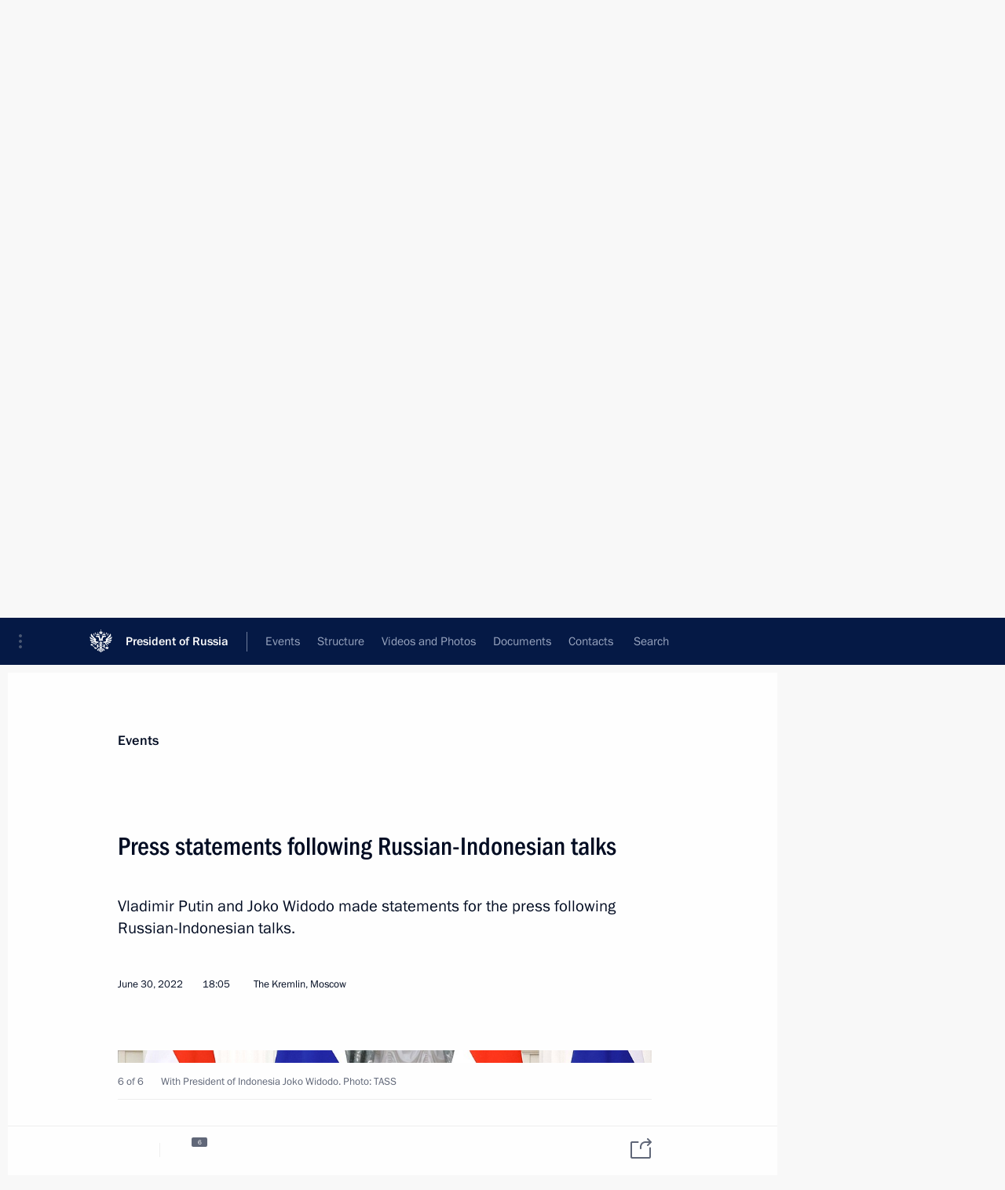

--- FILE ---
content_type: text/html; charset=UTF-8
request_url: http://en.kremlin.ru/catalog/persons/476/events/68789
body_size: 13338
content:
<!doctype html> <!--[if lt IE 7 ]> <html class="ie6" lang="en"> <![endif]--> <!--[if IE 7 ]> <html class="ie7" lang="en"> <![endif]--> <!--[if IE 8 ]> <html class="ie8" lang="en"> <![endif]--> <!--[if IE 9 ]> <html class="ie9" lang="en"> <![endif]--> <!--[if gt IE 8]><!--> <html lang="en" class="no-js" itemscope="itemscope" xmlns="http://www.w3.org/1999/xhtml" itemtype="http://schema.org/ItemPage" prefix="og: http://ogp.me/ns# video: http://ogp.me/ns/video# ya: http://webmaster.yandex.ru/vocabularies/"> <!--<![endif]--> <head> <meta charset="utf-8"/> <title itemprop="name">Press statements following Russian-Indonesian talks • President of Russia</title> <meta name="description" content="Vladimir Putin and Joko Widodo made statements for the press following Russian-Indonesian talks."/> <meta name="keywords" content="News ,Transcripts ,President"/> <meta itemprop="inLanguage" content="en"/> <meta name="msapplication-TileColor" content="#091a42"> <meta name="theme-color" content="#ffffff"> <meta name="theme-color" content="#091A42" />  <meta name="viewport" content="width=device-width,initial-scale=1,minimum-scale=0.7,ya-title=#061a44"/>  <meta name="apple-mobile-web-app-capable" content="yes"/> <meta name="apple-mobile-web-app-title" content="President of Russia"/> <meta name="format-detection" content="telephone=yes"/> <meta name="apple-mobile-web-app-status-bar-style" content="default"/>  <meta name="msapplication-TileColor" content="#061a44"/> <meta name="msapplication-TileImage" content="/static/mstile-144x144.png"/> <meta name="msapplication-allowDomainApiCalls" content="true"/> <meta name="msapplication-starturl" content="/"/> <meta name="theme-color" content="#061a44"/> <meta name="application-name" content="President of Russia"/>   <meta property="og:site_name" content="President of Russia"/>  <meta name="twitter:site" content="@KremlinRussia_E"/>   <meta property="og:type" content="article"/>  <meta property="og:title" content="Press statements following Russian-Indonesian talks"/> <meta property="og:description" content="Vladimir Putin and Joko Widodo made statements for the press following Russian-Indonesian talks."/> <meta property="og:url" content="http://en.kremlin.ru/events/president/news/68789"/> <meta property="og:image" content="http://static.kremlin.ru/media/events/photos/medium/z600sASTZEUOj8Y3q7x8p5Uk0yF0OQGA.jpg"/>    <meta property="ya:ovs:adult" content="false"/>  <meta property="ya:ovs:upload_date" content="2022-06-30"/>      <meta name="twitter:card" content="summary"/>   <meta name="twitter:description" content="Vladimir Putin and Joko Widodo made statements for the press following Russian-Indonesian talks."/> <meta name="twitter:title" content="Press statements following Russian-Indonesian talks"/>    <meta name="twitter:image:src" content="http://static.kremlin.ru/media/events/photos/medium/z600sASTZEUOj8Y3q7x8p5Uk0yF0OQGA.jpg"/> <meta name="twitter:image:width" content="680"/> <meta name="twitter:image:height" content="420"/>           <link rel="icon" type="image/png" href="/static/favicon-32x32.png" sizes="32x32"/>   <link rel="icon" type="image/png" href="/static/favicon-96x96.png" sizes="96x96"/>   <link rel="icon" type="image/png" href="/static/favicon-16x16.png" sizes="16x16"/>    <link rel="icon" type="image/png" href="/static/android-chrome-192x192.png" sizes="192x192"/> <link rel="manifest" href="/static/en/manifest.json"/>         <link rel="apple-touch-icon" href="/static/apple-touch-icon-57x57.png" sizes="57x57"/>   <link rel="apple-touch-icon" href="/static/apple-touch-icon-60x60.png" sizes="60x60"/>   <link rel="apple-touch-icon" href="/static/apple-touch-icon-72x72.png" sizes="72x72"/>   <link rel="apple-touch-icon" href="/static/apple-touch-icon-76x76.png" sizes="76x76"/>   <link rel="apple-touch-icon" href="/static/apple-touch-icon-114x114.png" sizes="114x114"/>   <link rel="apple-touch-icon" href="/static/apple-touch-icon-120x120.png" sizes="120x120"/>   <link rel="apple-touch-icon" href="/static/apple-touch-icon-144x144.png" sizes="144x144"/>   <link rel="apple-touch-icon" href="/static/apple-touch-icon-152x152.png" sizes="152x152"/>   <link rel="apple-touch-icon" href="/static/apple-touch-icon-180x180.png" sizes="180x180"/>               <link rel="stylesheet" type="text/css" media="all" href="/static/css/screen.css?ba15e963ac"/> <link rel="stylesheet" href="/static/css/print.css" media="print"/>  <!--[if lt IE 9]> <link rel="stylesheet" href="/static/css/ie8.css"/> <script type="text/javascript" src="/static/js/vendor/html5shiv.js"></script> <script type="text/javascript" src="/static/js/vendor/respond.src.js"></script> <script type="text/javascript" src="/static/js/vendor/Konsole.js"></script> <![endif]--> <!--[if lte IE 9]> <link rel="stylesheet" href="/static/css/ie9.css"/> <script type="text/javascript" src="/static/js/vendor/ierange-m2.js"></script> <![endif]--> <!--[if lte IE 6]> <link rel="stylesheet" href="/static/css/ie6.css"/> <![endif]--> <link rel="alternate" type="text/html" hreflang="ru" href="http://kremlin.ru/catalog/persons/476/events/68789"/>   <link rel="author" href="/about"/> <link rel="home" href="/"/> <link rel="search" href="/opensearch.xml" title="President of Russia" type="application/opensearchdescription+xml"/> <link rel="image_src" href="http://static.kremlin.ru/media/events/photos/medium/z600sASTZEUOj8Y3q7x8p5Uk0yF0OQGA.jpg" /><link rel="canonical" href="http://en.kremlin.ru/events/president/news/68789" /> <script type="text/javascript">
window.config = {staticUrl: '/static/',mediaUrl: 'http://static.kremlin.ru/media/',internalDomains: 'kremlin.ru|uznai-prezidenta.ru|openkremlin.ru|президент.рф|xn--d1abbgf6aiiy.xn--p1ai'};
</script></head> <body class=" is-reading"> <div class="header" itemscope="itemscope" itemtype="http://schema.org/WPHeader" role="banner"> <div class="topline topline__menu"> <a class="topline__toggleaside" accesskey="=" aria-label="Portal Menu" role="button" href="#sidebar" title="Portal Menu"><i></i></a> <div class="topline__in"> <a href="/" class="topline__head" rel="home" accesskey="1" data-title="President of Russia"> <i class="topline__logo"></i>President of Russia</a> <div class="topline__togglemore" data-url="/mobile-menu"> <i class="topline__togglemore_button"></i> </div> <div class="topline__more"> <nav aria-label="Main menu"> <ul class="nav"><li class="nav__item" itemscope="itemscope" itemtype="http://schema.org/SiteNavigationElement"> <a href="/events/president/news" class="nav__link is-active" accesskey="2" itemprop="url"><span itemprop="name">Events</span></a> </li><li class="nav__item" itemscope="itemscope" itemtype="http://schema.org/SiteNavigationElement"> <a href="/structure/president" class="nav__link" accesskey="3" itemprop="url"><span itemprop="name">Structure</span></a> </li><li class="nav__item" itemscope="itemscope" itemtype="http://schema.org/SiteNavigationElement"> <a href="/multimedia/video" class="nav__link" accesskey="4" itemprop="url"><span itemprop="name">Videos and Photos</span></a> </li><li class="nav__item" itemscope="itemscope" itemtype="http://schema.org/SiteNavigationElement"> <a href="/acts/news" class="nav__link" accesskey="5" itemprop="url"><span itemprop="name">Documents</span></a> </li><li class="nav__item" itemscope="itemscope" itemtype="http://schema.org/SiteNavigationElement"> <a href="/contacts" class="nav__link" accesskey="6" itemprop="url"><span itemprop="name">Contacts</span></a> </li> <li class="nav__item last" itemscope="itemscope" itemtype="http://schema.org/SiteNavigationElement"> <a class="nav__link nav__link_search" href="/search" accesskey="7" itemprop="url" title="Global website search"> <span itemprop="name">Search</span> </a> </li>  </ul> </nav> </div> </div> </div>  <div class="search"> <ul class="search__filter"> <li class="search__filter__item is-active"> <a class="search_without_filter">Search this website</a> </li>   </ul> <div class="search__in">   <form name="search" class="form search__form simple_search form_special" method="get" action="/search" tabindex="-1" role="search" > <fieldset>  <input type="hidden" name="section" class="search__section_value"/> <input type="hidden" name="since" class="search__since_value"/> <input type="hidden" name="till" class="search__till_value"/> <span class="form__field input_wrapper"> <input type="text" name="query" class="search__form__input" id="search__form__input" lang="en" accesskey="-"  required="required" size="74" title="Enter search" autocomplete="off" data-autocomplete-words-url="/_autocomplete/words" data-autocomplete-url="/_autocomplete"/> <i class="search_icon"></i> <span class="text_overflow__limiter"></span> </span> <span class="form__field button__wrapper">  <button id="search-simple-search-button" class="submit search__form__button">Search</button> </span> </fieldset> </form>   </div> </div>  <div class="topline_nav_mobile"></div>  </div> <div class="main-wrapper"> <div class="subnav-view" role="complementary" aria-label="Additional menu"></div> <div class="wrapsite"> <div class="content-view" role="main"></div><div class="footer" id="footer" itemscope="itemscope" itemtype="http://schema.org/WPFooter"> <div class="footer__in"> <div role="complementary" aria-label="Portal Menu"> <div class="footer__mobile"> <a href="/"> <i class="footer__logo_mob"></i> <div class="mobile_title">President of Russia</div> <div class="mobile_caption">Mobile version</div> </a> </div> <div class="footer__col col_mob"> <h2 class="footer_title">President's<br/>website<br/>sections</h2> <ul class="footer_list nav_mob"><li class="footer_list_item" itemscope="itemscope" itemtype="http://schema.org/SiteNavigationElement"> <a href="/events/president/news"  class="is-active" itemprop="url"> <span itemprop="name">Events</span> </a> </li> <li class="footer_list_item" itemscope="itemscope" itemtype="http://schema.org/SiteNavigationElement"> <a href="/structure/president"  itemprop="url"> <span itemprop="name">Structure</span> </a> </li> <li class="footer_list_item" itemscope="itemscope" itemtype="http://schema.org/SiteNavigationElement"> <a href="/multimedia/video"  itemprop="url"> <span itemprop="name">Videos and Photos</span> </a> </li> <li class="footer_list_item" itemscope="itemscope" itemtype="http://schema.org/SiteNavigationElement"> <a href="/acts/news"  itemprop="url"> <span itemprop="name">Documents</span> </a> </li> <li class="footer_list_item" itemscope="itemscope" itemtype="http://schema.org/SiteNavigationElement"> <a href="/contacts"  itemprop="url"> <span itemprop="name">Contacts</span> </a> </li>  <li class="footer__search footer_list_item footer__search_open" itemscope="itemscope" itemtype="http://schema.org/SiteNavigationElement"> <a href="/search" itemprop="url"> <i></i> <span itemprop="name">Search</span> </a> </li> <li class="footer__search footer_list_item footer__search_hidden" itemscope="itemscope" itemtype="http://schema.org/SiteNavigationElement"> <a href="/search" itemprop="url"> <i></i> <span itemprop="name">Search</span> </a> </li> <li class="footer__smi footer_list_item" itemscope="itemscope" itemtype="http://schema.org/SiteNavigationElement"> <a href="/press/announcements" itemprop="url" class="is-special"><i></i><span itemprop="name">For the Media</span></a> </li> <li class="footer_list_item" itemscope="itemscope" itemtype="http://schema.org/SiteNavigationElement"> <a href="/subscribe" itemprop="url"><i></i><span itemprop="name">Subscribe</span></a> </li> <li class="footer_list_item hidden_mob" itemscope="itemscope" itemtype="http://schema.org/SiteNavigationElement"> <a href="/catalog/glossary" itemprop="url" rel="glossary"><span itemprop="name">Directory</span></a> </li> </ul> <ul class="footer_list"> <li class="footer__special" itemscope="itemscope" itemtype="http://schema.org/SiteNavigationElement"> <a href="http://en.special.kremlin.ru/events/president/news" itemprop="url" class="is-special no-warning"><i></i><span itemprop="name">Version for People with Disabilities</span></a> </li> </ul> <ul class="footer_list nav_mob"> <li itemscope="itemscope" itemtype="http://schema.org/SiteNavigationElement" class="language footer_list_item">   <a href="http://kremlin.ru/catalog/persons/476/events/68789" rel="alternate" hreflang="ru" itemprop="url" class=" no-warning"> <span itemprop="name"> Русский </span> </a> <meta itemprop="inLanguage" content="ru"/>   </li> </ul> </div> <div class="footer__col"> <h2 class="footer_title">President's<br/>website<br/>resources</h2> <ul class="footer_list"> <li class="footer__currentsite footer_list_item" itemscope="itemscope" itemtype="http://schema.org/SiteNavigationElement"> <a href="/" itemprop="url">President of Russia<span itemprop="name">Current resource</span> </a> </li> <li class="footer_list_item"> <a href="http://kremlin.ru/acts/constitution" class="no-warning">The Constitution of Russia</a> </li> <li class="footer_list_item"> <a href="http://en.flag.kremlin.ru/" class="no-warning" rel="external">State Insignia</a> </li> <li class="footer_list_item"> <a href="https://en.letters.kremlin.ru/" class="no-warning" rel="external">Address an appeal to the President</a> </li>  <li class="footer_list_item"> <a href="http://en.putin.kremlin.ru/" class="no-warning" rel="external">Vladimir Putin’s Personal Website</a> </li>  </ul> </div> <div class="footer__col"> <h2 class="footer_title">Official Internet Resources<br/>of the President of Russia</h2> <ul class="footer_list"> <li class="footer_list_item"> <a href="https://t.me/news_kremlin_eng" rel="me" target="_blank">Telegram Channel</a> </li>  <li class="footer_list_item"> <a href="https://rutube.ru/u/kremlin/" rel="me" target="_blank">Rutube Channel</a> </li> <li class="footer_list_item"> <a href="http://www.youtube.ru/user/kremlin" rel="me" target="_blank">YouTube Channel</a> </li> </ul> </div>  <div class="footer__col footer__col_last"> <h2 class="footer_title">Legal<br/>and technical<br/>information</h2> <ul class="footer_list technical_info"> <li class="footer_list_item" itemscope="itemscope" itemtype="http://schema.org/SiteNavigationElement"> <a href="/about" itemprop="url"> <span itemprop="name">About website</span> </a> </li> <li class="footer_list_item" itemscope="itemscope" itemtype="http://schema.org/SiteNavigationElement"> <a href="/about/copyrights" itemprop="url"><span itemprop="name">Using website content</span></a> </li> <li class="footer_list_item" itemscope="itemscope" itemtype="http://schema.org/SiteNavigationElement"> <a href="/about/privacy" itemprop="url"><span itemprop="name">Personal data of website users</span></a> </li> <li class="footer_list_item" itemscope="itemscope" itemtype="http://schema.org/SiteNavigationElement"> <a href="/contacts#mailto" itemprop="url"><span itemprop="name">Contact website team</span></a> </li> </ul> </div> </div> <div role="contentinfo"> <div class="footer__license"> <p>All content on this site is licensed under</p> <p><a href="http://creativecommons.org/licenses/by/4.0/deed.en" hreflang="en" class="underline" rel="license" target="_blank">Creative Commons Attribution 4.0 International</a></p> </div> <div class="footer__copy"><span class="flag_white">Presidential </span><span class="flag_blue">Executive Office</span><span class="flag_red">2026</span> </div> </div> <div class="footer__logo"></div> </div> </div> </div> </div> <div class="gallery__wrap"> <div class="gallery__overlay"></div> <div class="gallery" role="complementary" aria-label="Fullscreen gallery"></div> </div> <div class="read" role="complementary" aria-label="Material for reading" data-href="http://en.kremlin.ru/catalog/persons/476/events/68789" data-stream-url="/catalog/persons/476/events/by-date/30.06.2022"> <div class="read__close_wrapper"> <a href="/catalog/persons/476/events/by-date/30.06.2022" class="read__close" title="Press Esc to close"><i></i></a> </div> <div class="read__scroll" role="tabpanel"> <article class="read__in hentry h-entry" itemscope="itemscope" itemtype="http://schema.org/NewsArticle" id="event-68789" role="document" aria-describedby="read-lead"> <div class="read__content"> <div class="read__top">  <div class="width_limiter"> <a href="/events/president/news" class="read__categ" rel="category" data-info="Open">Events</a> <h1 class="entry-title p-name" itemprop="name">Press statements following Russian-Indonesian talks</h1> <div class="read__lead entry-summary p-summary" itemprop="description" role="heading" id="read-lead">  <div><p>Vladimir Putin and Joko Widodo made statements for the press following Russian-Indonesian talks.</p></div>   </div> <div class="read__meta"><time class="read__published" datetime="2022-06-30" itemprop="datePublished">June 30, 2022</time>  <div class="read__time">18:05</div>  <div class="read__place p-location"><i></i>The Kremlin, Moscow</div> <meta itemprop="inLanguage" content="en"/> </div> </div> </div> <div class="entry-content e-content read__internal_content" itemprop="articleBody">       <div class="slider masha-ignore" id="slider-15928" role="listbox"><div class="slider__slides"  data-cycle-caption-template="{{slideNum}} of {{slideCount}}" data-cycle-starting-slide="5">    <div class="slide" data-cycle-desc="Vladimir Putin and President of Indonesia Joko Widodo make press statements following Russian-Indonesian talks. Photo: RIA Novosti"> <div class="slider__block" data-text="Vladimir Putin and President of Indonesia Joko Widodo make press statements following Russian-Indonesian talks."> <img    src="http://static.kremlin.ru/media/events/photos/big/4XvOri2AU1IRZAFOeS8rbV3Bc5RgOqpN.jpg" srcset="http://static.kremlin.ru/media/events/photos/big2x/xIIDaA0LY7EqnJAojhZJegcYFxBShGjj.jpg 2x" style="background:rgb(254, 225, 182);background:linear-gradient(0deg, #fee1b6 0%, rgba(254,225,182,0) 100%),linear-gradient(90deg, #918a81 0%, rgba(145,138,129,0) 100%),linear-gradient(270deg, #2730b9 0%, rgba(39,48,185,0) 100%),linear-gradient(180deg, #e82c14 0%, rgba(232,44,20,0) 100%);"    width="940" height="580"  data-text="Vladimir Putin and President of Indonesia Joko Widodo make press statements following Russian-Indonesian talks." alt="Vladimir Putin and President of Indonesia Joko Widodo make press statements following Russian-Indonesian talks." class="" id="photo-68406" itemprop="contentUrl" data-cycle-desc="Vladimir Putin and President of Indonesia Joko Widodo make press statements following Russian-Indonesian talks."/> <meta itemprop="thumbnailUrl" content="http://static.kremlin.ru/media/events/photos/small/a3YblAXlyBq1QP8AqbsaXNGCKKm6bDqJ.jpg"/> <meta itemprop="datePublished" content="2022-06-30"/> </div> </div>   <div class="slide" data-cycle-desc="Vladimir Putin and President of Indonesia Joko Widodo make press statements following Russian-Indonesian talks. Photo: TASS"> <div class="slider__block" data-text="Vladimir Putin and President of Indonesia Joko Widodo make press statements following Russian-Indonesian talks."> <img    src="http://static.kremlin.ru/media/events/photos/big/30jQeTEQtRpmRRyCwCA1bHjoZnVvxgMD.jpg" srcset="http://static.kremlin.ru/media/events/photos/big2x/vOD5eUoTxydodxSGQ1RIAaHHYLAAW1DJ.jpg 2x" style="background:rgb(165, 189, 211);background:linear-gradient(90deg, #a5bdd3 0%, rgba(165,189,211,0) 100%),linear-gradient(0deg, #f53117 0%, rgba(245,49,23,0) 100%),linear-gradient(270deg, #4174a3 0%, rgba(65,116,163,0) 100%),linear-gradient(180deg, #142037 0%, rgba(20,32,55,0) 100%);"    width="940" height="580"  data-text="Vladimir Putin and President of Indonesia Joko Widodo make press statements following Russian-Indonesian talks." alt="Vladimir Putin and President of Indonesia Joko Widodo make press statements following Russian-Indonesian talks." class="" id="photo-68403" itemprop="contentUrl" data-cycle-desc="Vladimir Putin and President of Indonesia Joko Widodo make press statements following Russian-Indonesian talks."/> <meta itemprop="thumbnailUrl" content="http://static.kremlin.ru/media/events/photos/small/ZI7KJJhb5CKa9SXu0IWuuDMfFmtJWruQ.jpg"/> <meta itemprop="datePublished" content="2022-06-30"/> </div> </div>   <div class="slide" data-cycle-desc="President of Indonesia Joko Widodo during press statements following Russian-Indonesian talks. Photo: RIA Novosti"> <div class="slider__block" data-text="President of Indonesia Joko Widodo during press statements following Russian-Indonesian talks."> <img    src="http://static.kremlin.ru/media/events/photos/big/XPBAaReAnwRpLTAP6heooDSpRiPSkUec.jpg" srcset="http://static.kremlin.ru/media/events/photos/big2x/Qp8epfbXflx8fBR5qch4TNdWKFDfdlC4.jpg 2x" style="background:rgb(254, 78, 55);background:linear-gradient(180deg, #fe4e37 0%, rgba(254,78,55,0) 100%),linear-gradient(0deg, #e4e0d5 0%, rgba(228,224,213,0) 100%),linear-gradient(90deg, #2e3046 0%, rgba(46,48,70,0) 100%),linear-gradient(270deg, #a28270 0%, rgba(162,130,112,0) 100%);"    width="940" height="580"  data-text="President of Indonesia Joko Widodo during press statements following Russian-Indonesian talks." alt="President of Indonesia Joko Widodo during press statements following Russian-Indonesian talks." class="" id="photo-68408" itemprop="contentUrl" data-cycle-desc="President of Indonesia Joko Widodo during press statements following Russian-Indonesian talks."/> <meta itemprop="thumbnailUrl" content="http://static.kremlin.ru/media/events/photos/small/3cJVdmGPbBAxfw7CnAigac6gcfLPVAwX.jpg"/> <meta itemprop="datePublished" content="2022-06-30"/> </div> </div>   <div class="slide" data-cycle-desc="During press statements following Russian-Indonesian talks. Photo: TASS"> <div class="slider__block" data-text="During press statements following Russian-Indonesian talks."> <img    src="http://static.kremlin.ru/media/events/photos/big/bS6FQ8AICHeFuk9JAxswRNchAq7vr942.jpg" srcset="http://static.kremlin.ru/media/events/photos/big2x/M7kqbl0TVbcXr9dCbTtlowAhBqkgCkS9.jpg 2x" style="background:rgb(25, 28, 124);background:linear-gradient(180deg, #191c7c 0%, rgba(25,28,124,0) 100%),linear-gradient(270deg, #f0280e 0%, rgba(240,40,14,0) 100%),linear-gradient(0deg, #eae6f0 0%, rgba(234,230,240,0) 100%),linear-gradient(90deg, #a5906c 0%, rgba(165,144,108,0) 100%);"    width="940" height="580"  data-text="During press statements following Russian-Indonesian talks." alt="During press statements following Russian-Indonesian talks." class="" id="photo-68405" itemprop="contentUrl" data-cycle-desc="During press statements following Russian-Indonesian talks."/> <meta itemprop="thumbnailUrl" content="http://static.kremlin.ru/media/events/photos/small/VsEeztlAj1Vd01jBYmaeEikkaGaP5ASZ.jpg"/> <meta itemprop="datePublished" content="2022-06-30"/> </div> </div>   <div class="slide" data-cycle-desc="With President of Indonesia Joko Widodo. Photo: RIA Novosti"> <div class="slider__block" data-text="With President of Indonesia Joko Widodo."> <img    src="http://static.kremlin.ru/media/events/photos/big/OKWTAZMQrwAabi7wWFzRt37JqSlrvi63.jpg" srcset="http://static.kremlin.ru/media/events/photos/big2x/X6WTgI2B20Z1JRRL1GyvILWBjOgX4fAu.jpg 2x" style="background:rgb(188, 179, 175);background:linear-gradient(180deg, #bcb3af 0%, rgba(188,179,175,0) 100%),linear-gradient(0deg, #ea342d 0%, rgba(234,52,45,0) 100%),linear-gradient(90deg, #1239b6 0%, rgba(18,57,182,0) 100%),linear-gradient(270deg, #747265 0%, rgba(116,114,101,0) 100%);"    width="940" height="580"  data-text="With President of Indonesia Joko Widodo." alt="With President of Indonesia Joko Widodo." class="" id="photo-68407" itemprop="contentUrl" data-cycle-desc="With President of Indonesia Joko Widodo."/> <meta itemprop="thumbnailUrl" content="http://static.kremlin.ru/media/events/photos/small/1P3NAhOtL1I8IPQFs3ZQPWm9O4er8dnP.jpg"/> <meta itemprop="datePublished" content="2022-06-30"/> </div> </div>   <div class="slide starting-slide" data-cycle-desc="With President of Indonesia Joko Widodo. Photo: TASS"> <div class="slider__block" data-text="With President of Indonesia Joko Widodo."> <img    src="http://static.kremlin.ru/media/events/photos/big/jOblMDQ6OrsyquZLQA68DZrd98Bv2AYL.jpg" srcset="http://static.kremlin.ru/media/events/photos/big2x/RgQ6sHGQOLpefefizCyh8hlQ7XKbkzZz.jpg 2x" style="background:rgb(228, 219, 214);background:linear-gradient(0deg, #e4dbd6 0%, rgba(228,219,214,0) 100%),linear-gradient(180deg, #ff371b 0%, rgba(255,55,27,0) 100%),linear-gradient(270deg, #2830aa 0%, rgba(40,48,170,0) 100%),linear-gradient(90deg, #8c7e74 0%, rgba(140,126,116,0) 100%);"    width="940" height="580"  data-text="With President of Indonesia Joko Widodo." alt="With President of Indonesia Joko Widodo." class="" id="photo-68404" itemprop="contentUrl" data-cycle-desc="With President of Indonesia Joko Widodo."/> <meta itemprop="thumbnailUrl" content="http://static.kremlin.ru/media/events/photos/small/HAHDjYaBIRnAel0rdcA5JqOYURMAlUH2.jpg"/> <meta itemprop="datePublished" content="2022-06-30"/> </div> </div>  <div class="slider__next" role="button"><i></i></div> <div class="slider__prev" role="button"><i></i></div> </div> <div class="slider__description"> <div class="slider_caption"></div> <div class="slider_overlay"></div> </div> </div>      <p><b>President of Russia Vladimir Putin</b>: Mr President, ladies and gentlemen,</p><p>We are pleased to welcome the President of the Republic of Indonesia to the Kremlin. This is Mr Joko Widodo’s
first visit to Moscow as President. We are delighted to have you here.</p><p>Let me stress that Indonesia is one
of our key partners in the Asia-Pacific. Russian-Indonesian relations are
constructive and mutually beneficial and are developing steadily on the basis
of long-standing traditions of friendship and mutual assistance.</p><p>Let me remind you that our country
helped Indonesia build its statehood and strengthen the young republic’s position
in the international arena.</p><p>With the participation of our
specialists, engineers and builders, large transport and industrial
infrastructure facilities, stadiums, hospitals, and other important
institutions were built in Indonesia, many of which are in operation to this
day.</p><p>Today's talks with Mr Joko Widodo were
held in a business-like manner and were quite substantive.</p><div class="read__cut masha-ignore" role="complementary" aria-labelledby="47575-cut"> <div class="cut"> <h3 class="cut__title" id="47575-cut">See also</h3>   <div class="cut__description">  <a href="/events/president/news/68787" class="cut__item" target="_blank">Meeting with President of Indonesia Joko Widodo</a> <div class="cut__date">June 30, 2022</div>  </div>  </div> </div><p>Of course, we focused on trade and economic cooperation, which is showing a positive dynamic. In 2021, for example,
bilateral trade grew by over 40 percent, and was up by over 65 percent in the first five months of this year. In this context, both sides expressed interest
in stepping up the work of the Russian-Indonesian Joint Commission on Trade,
Economic and Technical Cooperation.</p><p>Additional opportunities for building up mutually beneficial economic partnerships and the growing number of commercial exchanges between our countries open up new opportunities.</p><p>We attach much importance to creating a free trade
zone between Indonesia and the Eurasian Economic Union. We hope talks on the corresponding draft agreement will be held before the end of the year and will produce
results.</p><p>Many of our companies, including energy companies,
are operating in Indonesia. There is interest in developing the national nuclear
power industry. With its unique experience, competences and unparalleled
technology, Rosatom State Corporation is willing to take part in joint
projects, including projects related to the non-energy use of nuclear
technology, for example, in medicine and agriculture.</p><p>We have a lot of potential for business cooperation
in developing the transport and logistics infrastructure. For example, Russian Railways
could take part in implementing Indonesia’s large-scale initiative to move the country’s
capital to the island of Kalimantan. Moscow, the Russian capital, which has been
developing at a very good pace and with high quality improvements, could also
participate in this truly ambitious project. </p><p>Naturally, during our talks with Mr Joko Widodo,
we focused on important areas of cooperation like humanitarian, cultural, tourist
and educational exchanges. The easing of anti-COVID restrictions for travellers
and the current visa-free rules will contribute to this. We are discussing the possibility of resuming direct air service between Moscow and the resort island
of Bali. </p><p>Another promising area for humanitarian cooperation
is expanding the inter-regional and inter-religious dialogue with consideration
for the fact that Indonesia is the world’s largest Islamic country in population.
I would like to mention that recently a delegation from Russia’s Muslim regions
visited Jakarta for the first time in history.</p><p>Of course, we discussed the issues that are of interest
to the entire world today, to all countries. I am referring to deliveries of food
and other agricultural products, including mineral fertilisers, to world
markets.</p><p>We emphasised more than once that the imbalance
of the world food markets is a direct consequence of the long-standing
irresponsible macroeconomic policy of some states, uncontrolled issuance and the accumulation of unsecured debt. The coronavirus pandemic further aggravated the situation.</p><p>However, instead of admitting that their economic
policies were misguided, the Western countries are further destabilising global
agricultural production by imposing restrictions on Russian and Belarusian fertiliser
supplies, impeding exports of Russian grain to world markets, and complicating the insurance of ships with grain and bank payments under trade contracts. </p><p>I will emphasise it once again – Russia has been
and remains one of the world’s main food producers and exporters. We supply our agricultural products to 161 countries. Last year, we exported
over 43 million tonnes of grain, including 33 million tonnes of wheat. This
year, we expect good grain harvests, which will allow us to increase our
supplies to the external markets up to 50 million tonnes.</p><p>Likewise, we are ready to fully meet the demand
of agricultural producers in Indonesia and other friendly countries for nitrogen, phosphorous and potassium fertilisers and raw materials for their
production. Russia’s share of mineral fertiliser in the world market amounts to 11 percent and exceeds 20 percent in some varieties. Last year, we sent abroad
37 million tonnes of these products.</p><p>We certainly intend to continue fulfilling in good faith all of our contractual obligations for the supply of food, fertiliser,
energy resources and other critical goods. In this context, we consider it
vital to restore the supply chains disrupted by sanctions. </p><p>Naturally, during the talks we also discussed some
other urgent regional and international issues. I informed the President in detail
about the developments in Ukraine.</p><p>Russia and Indonesia seek to coordinate their positions
in the UN and other international organisations, including the Association of Southeast Asian Nations that Indonesia will chair next year. Incidentally, Mr Joko
Widodo took part in the recent BRICS+ summit as an invited guest.</p><p>We definitely support the efforts of Indonesia and the President personally to prepare and hold the G20 meeting that is scheduled
to take place in Indonesia this year.</p><p>In conclusion, I would like to thank the President
once again for our productive talks. I am convinced that today’s agreements
will further promote Russia and Indonesia’s multifaceted partnership.</p><p>Thank you for your attention.</p><p><b>President of the Republic of Indonesia </b><a href="/catalog/persons/476/events" class="person_tag read__tag"><b>Joko Widodo</b><span class="read__tooltip tooltip_person hidden masha-ignore"> <span class="tooltip__close"><i></i></span> <span class="tooltip__image">  <img src="http://static.kremlin.ru/media/events/persons/small/WAfmYPAAuS86pOAooglKVzwHPev7BrB2.jpeg" srcset="http://static.kremlin.ru/media/events/persons/small2x/D3ZA9EIXn9ANS7JLYTURYu11ArCIA4nF.jpeg 2x" style="background:rgb(232, 192, 81);background:linear-gradient(270deg, #e8c051 0%, rgba(232,192,81,0) 100%),linear-gradient(180deg, #fae4a8 0%, rgba(250,228,168,0) 100%),linear-gradient(0deg, #c8a236 0%, rgba(200,162,54,0) 100%),linear-gradient(90deg, #633720 0%, rgba(99,55,32,0) 100%);" width="140" height="140" alt="Widodo Joko"></span> <span class="tooltip__text"> <span class="tooltip_title tooltip_link" data-href="/catalog/persons/476/events">Widodo Joko</span></span> </span></a> <i>(retranslated):</i> First, I would like to express my gratitude to President Putin for his reception in Moscow. </p><p>We discussed some matters and there are some
things I talked about during our meeting. First, issues relating to peace and humankind
have always been Indonesia’s foreign policy priorities. The Indonesian
Constitution requires that Indonesia always seek to make its own contribution
to ensuring peace around the world. This is the context for my visit to Kiev
and now to Moscow. </p><p>Second, as I said in Kiev, although the current
situation is still very difficult, I will still say that it is important to move
towards a peace settlement and an open dialogue. I handed President Zelensky’s
message to President Putin and said I was ready to help establish contact
between the two leaders. </p><p>Third, we discussed at length the importance of food and fertilisers for the world community. Hundreds of millions of people
have been affected by the disruption of food supply logistics, particularly in developing economies. </p><p>I appreciate that Mr Putin said that Russia
guarantees the security of food and fertiliser supplies not only from Russia
but also from Ukraine. </p><p>Fourth, for the sake of humankind, I support
the UN efforts to reintegrate Russian food products and fertilisers, and Ukrainian
food products into the global supply chains. In particular, with respect to supplies from Ukraine by sea, Mr Putin said that he gave guarantees. </p><p>Fifth, we took time to discuss cooperation between
Russia and Indonesia not only in investment activity and trade but also in tourism. We will continue this cooperation and will establish a [working] group to discuss this issue thoroughly. </p><p>In conclusion, I want to say that Indonesia has
no other interest than a desire for the war to end as soon as possible and for food, fertiliser and energy supply chains to be restored immediately because
this is affecting the lives of hundreds of millions and even billions of people.</p><p>I am calling on world leaders to rediscover the spirit of multilateralism, the spirit of peace and cooperation. Only this
spirit will allow us to achieve peace.</p><p>Thank you, Mr Putin.</p> <div class="read__bottommeta hidden-copy"> <div class="width_limiter">   <div class="read__tags masha-ignore">  <div class="read__tagscol"> <h3>Geography</h3> <ul class="read__taglist"><li><a
                                    href="/catalog/countries/ID/events" rel="tag"><i></i>Indonesia</a></li> </ul> </div>   <div class="read__tagscol"> <h3>Topics</h3> <ul class="read__taglist"><li class="p-category"> <a href="/catalog/keywords/82/events" rel="tag"><i></i>Foreign policy </a> </li>  </ul> </div>   <div class="read__tagscol"> <h3>Persons</h3> <ul class="read__taglist">  <li> <a href="/catalog/persons/476/events" rel="tag"><i></i>Widodo Joko</a> </li>  </ul> </div>  </div>                <div class="read__status masha-ignore"> <div class="width_limiter"> <h3>Publication status</h3> <p>Published in sections: <a href="/events/president/news">News</a>, <a href="/events/president/transcripts">Transcripts</a><br/> </p><p> Publication date:    <time datetime="2022-06-30">June 30, 2022, 18:05</time> </p><p class="print_link_wrap"> Direct link: <a class="print_link" href="http://en.kremlin.ru/d/68789">en.kremlin.ru/d/68789</a> </p>  <p> <a class="text_version_link" href="/catalog/persons/476/events/copy/68789" rel="nofollow" target="_blank">Text version</a> </p>  </div> </div>  </div> </div> </div> </div> </article> </div>    <div class="read__tabs False" role="tablist"> <div class="gradient-shadow"></div> <div class="width_limiter">  <a href="/catalog/persons/476/events/68789" class="tabs_article is-active big with_small_tooltip" title="Text" aria-label="Text" role="tab"><i aria-hidden="true"></i> <div class="small_tooltip" aria-hidden="true"><span class="small_tooltip_text">Text</span></div> </a>  <i class="read__sep"></i> <a href="/catalog/persons/476/events/68789/photos" class="tabs_photo with_small_tooltip" title="Photo" aria-label="Photo" role="tab"><i aria-hidden="true"><sup class="tabs__count">6</sup></i> <div class="small_tooltip" aria-hidden="true"><span class="small_tooltip_text">Photo</span></div> </a>       <div class="right_tabs">  <p class="over_tabs"></p> <div class="tabs_share read__share with_small_tooltip" title="Share" role="tab" tabindex="0" aria-expanded="false" onclick="" aria-label="Share"><i aria-hidden="true"></i> <div class="small_tooltip" aria-hidden="true"><span class="small_tooltip_text">Share</span></div> <div class="share_material">   <div class="width_limiter"> <div class="share_where" id="share-permalink">Direct link</div> <div class="share_link share_link_p" tabindex="0" role="textbox" aria-labelledby="share-permalink"> <span class="material_link" id="material_link">http://en.kremlin.ru/catalog/persons/476/events/68789</span> </div> <div class="share_where">Share</div> <div class="krln-share_list"> <ul class="share_sites">             <li> <a target="_blank" class="share_to_site no-warning" href="https://www.vk.com/share.php?url=http%3A//en.kremlin.ru/catalog/persons/476/events/68789&amp;title=Press%20statements%20following%20Russian-Indonesian%20talks&amp;description=%3Cp%3EVladimir%20Putin%20and%C2%A0Joko%20Widodo%20made%20statements%20for%C2%A0the%C2%A0press%20following%20Russian-Indonesian%20talks.%3C/p%3E&amp;image=http%3A//static.kremlin.ru/media/events/photos/medium/z600sASTZEUOj8Y3q7x8p5Uk0yF0OQGA.jpg" data-service="vkontakte" rel="nofollow"> VK </a> </li> <li> <a target="_blank" class="share_to_site no-warning" href="https://t.me/share/url?url=http%3A//en.kremlin.ru/catalog/persons/476/events/68789&amp;text=Press%20statements%20following%20Russian-Indonesian%20talks" data-service="vkontakte" rel="nofollow"> Telegram </a> </li> <li> <a target="_blank" class="share_to_site no-warning" href="https://connect.ok.ru/offer?url=http%3A//en.kremlin.ru/catalog/persons/476/events/68789&amp;title=Press%20statements%20following%20Russian-Indonesian%20talks" data-service="vkontakte" rel="nofollow"> Ok </a> </li> <!-- <li><a target="_blank" class="share_to_site no-warning" href="https://www.twitter.com/share?url=http%3A//en.kremlin.ru/catalog/persons/476/events/68789&amp;counturl=http%3A//en.kremlin.ru/catalog/persons/476/events/68789&amp;text=Press%20statements%20following%20Russian-Indonesian%20talks&amp;via=KremlinRussia_E&amp;lang=en" data-service="twitter" rel="nofollow">Twitter</a></li> --> </ul> <ul class="share_sites"> <li> <button  class="no-warning copy_url_button" data-url='http://en.kremlin.ru/catalog/persons/476/events/68789'> Copy link </button> </li> <li><a href="#share-mail" class="share_send_email">Send by email</a></li> </ul> <ul class="share_sites"> <li class="share_print"> <a href="/catalog/persons/476/events/68789/print" class="share_print_label share_print_link no-warning"> <i class="share_print_icon"></i>Print</a> </li> </ul> </div> </div>  <div class="share_mail" id="share-mail"> <div class="width_limiter"> <form method="POST" action="/catalog/persons/476/events/68789/email" class="emailform form"> <div class="share_where">Send by email</div> <label class="share_where_small">Message preview</label> <div class="share_message"> <p class="message_info">Official Website of the President of Russia:</p> <p class="message_info">Press statements following Russian-Indonesian talks</p> <p class="message_link">http://en.kremlin.ru/catalog/persons/476/events/68789</p> </div> <div class="form__email"> <label for="email" class="share_where_small">Addressee email</label> <input type="email" name="mailto" required="required" id="email" autocomplete="on" title="Email address required"/> </div> <div class="emailform__act"> <button type="submit" class="submit">Send</button> </div> </form> </div> </div>  </div> </div> </div>  </div> </div>   <div class="read__updated">Last updated at <time datetime="2022-06-30">June 30, 2022, 23:45</time> </div> </div> <div class="wrapsite__outside hidden-print"><div class="wrapsite__overlay"></div></div><div class="sidebar" tabindex="-1" itemscope="itemscope" itemtype="http://schema.org/WPSideBar"> <div class="sidebar__content">    <div class="sidebar_lang">  <div class="sidebar_title_wrapper hidden"> <h2 class="sidebar_title">Официальные сетевые ресурсы</h2> <h3 class="sidebar_title sidebar_title_caption">Президента России</h3> </div> <div class="sidebar_title_wrapper is-visible"> <h2 class="sidebar_title">Official Internet Resources</h2> <h3 class="sidebar_title sidebar_title_caption">of the President of Russia</h3> </div> <span class="sidebar_lang_item sidebar_lang_first"> <a tabindex="0" href="http://kremlin.ru/catalog/persons/476/events/68789" rel="alternate" hreflang="ru" itemprop="url" class="is-active"> <span>Русский</span> </a> </span><span class="sidebar_lang_item"> <a tabindex="-1" rel="alternate" hreflang="en" itemprop="url" > <span>English</span> </a> </span> <meta itemprop="inLanguage" content="ru"/>   </div> <ul class="sidebar_list">  <li itemscope="itemscope" itemtype="http://schema.org/SiteNavigationElement"> <a href="/press/announcements" class="sidebar__special" itemprop="url" tabindex="0"><span itemprop="name">For the Media</span></a> </li> <li itemscope="itemscope" itemtype="http://schema.org/SiteNavigationElement"> <a href="http://en.special.kremlin.ru/events/president/news" class="sidebar__special no-warning" itemprop="url" tabindex="0"><span itemprop="name">Version for People with Disabilities</span></a> </li>  <li itemscope="itemscope" itemtype="http://schema.org/SiteNavigationElement"> <a href="https://t.me/news_kremlin_eng" class="sidebar__special" itemprop="url" tabindex="0" rel="me" target="_blank" ><span itemprop="name">Telegram Channel</span></a> </li>  <li itemscope="itemscope" itemtype="http://schema.org/SiteNavigationElement"> <a href="https://rutube.ru/u/kremlin/" class="sidebar__special" itemprop="url" tabindex="0" rel="me" target="_blank" ><span itemprop="name">Rutube Channel</span></a> </li> <li itemscope="itemscope" itemtype="http://schema.org/SiteNavigationElement"> <a href="http://www.youtube.ru/user/kremlin" class="sidebar__special" itemprop="url" tabindex="0" rel="me" target="_blank" ><span itemprop="name">YouTube Channel</span></a> </li> </ul> <ul class="sidebar_list sidebar_list_other"> <li itemscope="itemscope" itemtype="http://schema.org/SiteNavigationElement">  <a href="/" class="no-warning --active-item" itemprop="url" tabindex="0">  <span itemprop="name">Website of the President of Russia</span> </a> </li>  <li itemscope="itemscope" itemtype="http://schema.org/SiteNavigationElement">  <a href="http://en.flag.kremlin.ru/" class="no-warning" itemprop="url" tabindex="0" rel="external">  <span itemprop="name">State Insignia</span></a> </li> <li itemscope="itemscope" itemtype="http://schema.org/SiteNavigationElement"> <a href="https://en.letters.kremlin.ru/" class="no-warning" itemprop="url" tabindex="0" rel="external"><span itemprop="name">Address an appeal to the President</span></a> </li>  <li itemscope="itemscope" itemtype="http://schema.org/SiteNavigationElement">  <a href="http://en.putin.kremlin.ru/" class="no-warning" itemprop="url" tabindex="0" rel="external">  <span itemprop="name">Vladimir Putin’s Personal Website</span> </a> </li> <li itemscope="itemscope" itemtype="http://schema.org/SiteNavigationElement"> <a href="http://20.kremlin.ru/en/" class="no-warning" itemprop="url" tabindex="0" rel="external"><span itemprop="name">Putin. 20 years</span></a> </li>  </ul> </div> <p class="sidebar__signature">Presidential Executive Office<br/>2026</p> </div><script type="text/javascript" src="/static/js/app.js?39d4bd2fd8"></script></body> </html>